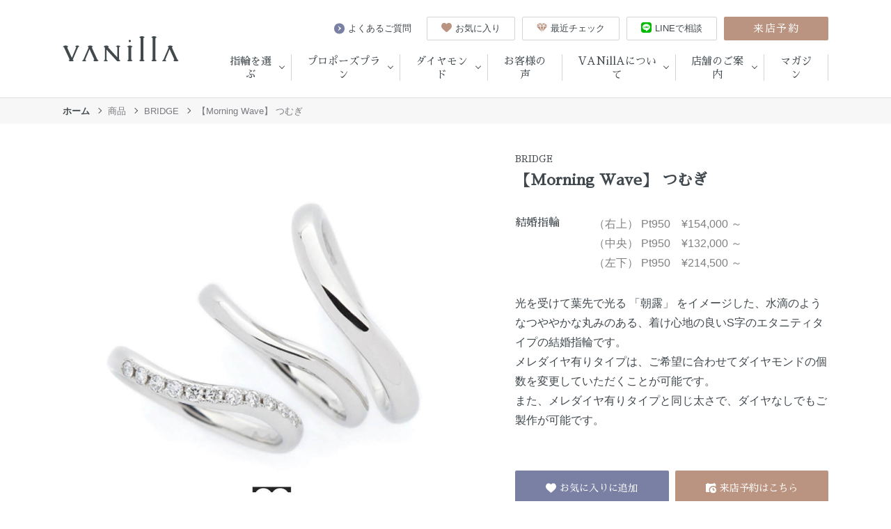

--- FILE ---
content_type: text/html; charset=UTF-8
request_url: https://vanillashop.me/products/15359/
body_size: 12901
content:
<!DOCTYPE html>
<html lang="ja" class=" screen--lg">

<head><!-- Google Tag Manager -->
        <script>(function(w,d,s,l,i){w[l]=w[l]||[];w[l].push({'gtm.start':
        new Date().getTime(),event:'gtm.js'});var f=d.getElementsByTagName(s)[0],
        j=d.createElement(s),dl=l!='dataLayer'?'&l='+l:'';j.async=true;j.src=
        'https://www.googletagmanager.com/gtm.js?id='+i+dl;f.parentNode.insertBefore(j,f);
        })(window,document,'script','dataLayer','GTM-PKGWCXJ');</script>
        <!-- End Google Tag Manager -->
            <meta charset="UTF-8">
    <meta name="format-detection" content="telephone=no,address=no,email=no">
    <title>【Morning Wave】 つむぎ | 広島市/福山市の結婚指輪・婚約指輪 VANillA(ヴァニラ)</title>
    <meta name="description" content="広島市・福山市で結婚指輪・婚約指輪を探すならヴァニラ。中国エリア最大級（約66ブランド5500本）、広島県随一の品揃えを誇る婚約指輪・結婚指輪（エンゲージリング・マリッジリング）専門店へ是非一度ご来店ください。">
    <meta name="keywords" content="結婚指輪,婚約指輪,広島,福山">
    <meta name="thumbnail" content="https://vanillashop.me/wp-content/themes/vanilla/cmn/img/common/thumbnail.jpg?v=202507230739" />
    <meta name='robots' content='max-image-preview:large' />
  <script>
    var ajaxurl = 'https://vanillashop.me/wp-admin/admin-ajax.php';
  </script>
<style id='wp-img-auto-sizes-contain-inline-css' type='text/css'>
img:is([sizes=auto i],[sizes^="auto," i]){contain-intrinsic-size:3000px 1500px}
/*# sourceURL=wp-img-auto-sizes-contain-inline-css */
</style>
<style id='wp-block-library-inline-css' type='text/css'>
:root{--wp-block-synced-color:#7a00df;--wp-block-synced-color--rgb:122,0,223;--wp-bound-block-color:var(--wp-block-synced-color);--wp-editor-canvas-background:#ddd;--wp-admin-theme-color:#007cba;--wp-admin-theme-color--rgb:0,124,186;--wp-admin-theme-color-darker-10:#006ba1;--wp-admin-theme-color-darker-10--rgb:0,107,160.5;--wp-admin-theme-color-darker-20:#005a87;--wp-admin-theme-color-darker-20--rgb:0,90,135;--wp-admin-border-width-focus:2px}@media (min-resolution:192dpi){:root{--wp-admin-border-width-focus:1.5px}}.wp-element-button{cursor:pointer}:root .has-very-light-gray-background-color{background-color:#eee}:root .has-very-dark-gray-background-color{background-color:#313131}:root .has-very-light-gray-color{color:#eee}:root .has-very-dark-gray-color{color:#313131}:root .has-vivid-green-cyan-to-vivid-cyan-blue-gradient-background{background:linear-gradient(135deg,#00d084,#0693e3)}:root .has-purple-crush-gradient-background{background:linear-gradient(135deg,#34e2e4,#4721fb 50%,#ab1dfe)}:root .has-hazy-dawn-gradient-background{background:linear-gradient(135deg,#faaca8,#dad0ec)}:root .has-subdued-olive-gradient-background{background:linear-gradient(135deg,#fafae1,#67a671)}:root .has-atomic-cream-gradient-background{background:linear-gradient(135deg,#fdd79a,#004a59)}:root .has-nightshade-gradient-background{background:linear-gradient(135deg,#330968,#31cdcf)}:root .has-midnight-gradient-background{background:linear-gradient(135deg,#020381,#2874fc)}:root{--wp--preset--font-size--normal:16px;--wp--preset--font-size--huge:42px}.has-regular-font-size{font-size:1em}.has-larger-font-size{font-size:2.625em}.has-normal-font-size{font-size:var(--wp--preset--font-size--normal)}.has-huge-font-size{font-size:var(--wp--preset--font-size--huge)}.has-text-align-center{text-align:center}.has-text-align-left{text-align:left}.has-text-align-right{text-align:right}.has-fit-text{white-space:nowrap!important}#end-resizable-editor-section{display:none}.aligncenter{clear:both}.items-justified-left{justify-content:flex-start}.items-justified-center{justify-content:center}.items-justified-right{justify-content:flex-end}.items-justified-space-between{justify-content:space-between}.screen-reader-text{border:0;clip-path:inset(50%);height:1px;margin:-1px;overflow:hidden;padding:0;position:absolute;width:1px;word-wrap:normal!important}.screen-reader-text:focus{background-color:#ddd;clip-path:none;color:#444;display:block;font-size:1em;height:auto;left:5px;line-height:normal;padding:15px 23px 14px;text-decoration:none;top:5px;width:auto;z-index:100000}html :where(.has-border-color){border-style:solid}html :where([style*=border-top-color]){border-top-style:solid}html :where([style*=border-right-color]){border-right-style:solid}html :where([style*=border-bottom-color]){border-bottom-style:solid}html :where([style*=border-left-color]){border-left-style:solid}html :where([style*=border-width]){border-style:solid}html :where([style*=border-top-width]){border-top-style:solid}html :where([style*=border-right-width]){border-right-style:solid}html :where([style*=border-bottom-width]){border-bottom-style:solid}html :where([style*=border-left-width]){border-left-style:solid}html :where(img[class*=wp-image-]){height:auto;max-width:100%}:where(figure){margin:0 0 1em}html :where(.is-position-sticky){--wp-admin--admin-bar--position-offset:var(--wp-admin--admin-bar--height,0px)}@media screen and (max-width:600px){html :where(.is-position-sticky){--wp-admin--admin-bar--position-offset:0px}}

/*# sourceURL=wp-block-library-inline-css */
</style><style id='global-styles-inline-css' type='text/css'>
:root{--wp--preset--aspect-ratio--square: 1;--wp--preset--aspect-ratio--4-3: 4/3;--wp--preset--aspect-ratio--3-4: 3/4;--wp--preset--aspect-ratio--3-2: 3/2;--wp--preset--aspect-ratio--2-3: 2/3;--wp--preset--aspect-ratio--16-9: 16/9;--wp--preset--aspect-ratio--9-16: 9/16;--wp--preset--color--black: #000000;--wp--preset--color--cyan-bluish-gray: #abb8c3;--wp--preset--color--white: #ffffff;--wp--preset--color--pale-pink: #f78da7;--wp--preset--color--vivid-red: #cf2e2e;--wp--preset--color--luminous-vivid-orange: #ff6900;--wp--preset--color--luminous-vivid-amber: #fcb900;--wp--preset--color--light-green-cyan: #7bdcb5;--wp--preset--color--vivid-green-cyan: #00d084;--wp--preset--color--pale-cyan-blue: #8ed1fc;--wp--preset--color--vivid-cyan-blue: #0693e3;--wp--preset--color--vivid-purple: #9b51e0;--wp--preset--gradient--vivid-cyan-blue-to-vivid-purple: linear-gradient(135deg,rgb(6,147,227) 0%,rgb(155,81,224) 100%);--wp--preset--gradient--light-green-cyan-to-vivid-green-cyan: linear-gradient(135deg,rgb(122,220,180) 0%,rgb(0,208,130) 100%);--wp--preset--gradient--luminous-vivid-amber-to-luminous-vivid-orange: linear-gradient(135deg,rgb(252,185,0) 0%,rgb(255,105,0) 100%);--wp--preset--gradient--luminous-vivid-orange-to-vivid-red: linear-gradient(135deg,rgb(255,105,0) 0%,rgb(207,46,46) 100%);--wp--preset--gradient--very-light-gray-to-cyan-bluish-gray: linear-gradient(135deg,rgb(238,238,238) 0%,rgb(169,184,195) 100%);--wp--preset--gradient--cool-to-warm-spectrum: linear-gradient(135deg,rgb(74,234,220) 0%,rgb(151,120,209) 20%,rgb(207,42,186) 40%,rgb(238,44,130) 60%,rgb(251,105,98) 80%,rgb(254,248,76) 100%);--wp--preset--gradient--blush-light-purple: linear-gradient(135deg,rgb(255,206,236) 0%,rgb(152,150,240) 100%);--wp--preset--gradient--blush-bordeaux: linear-gradient(135deg,rgb(254,205,165) 0%,rgb(254,45,45) 50%,rgb(107,0,62) 100%);--wp--preset--gradient--luminous-dusk: linear-gradient(135deg,rgb(255,203,112) 0%,rgb(199,81,192) 50%,rgb(65,88,208) 100%);--wp--preset--gradient--pale-ocean: linear-gradient(135deg,rgb(255,245,203) 0%,rgb(182,227,212) 50%,rgb(51,167,181) 100%);--wp--preset--gradient--electric-grass: linear-gradient(135deg,rgb(202,248,128) 0%,rgb(113,206,126) 100%);--wp--preset--gradient--midnight: linear-gradient(135deg,rgb(2,3,129) 0%,rgb(40,116,252) 100%);--wp--preset--font-size--small: 13px;--wp--preset--font-size--medium: 20px;--wp--preset--font-size--large: 36px;--wp--preset--font-size--x-large: 42px;--wp--preset--spacing--20: 0.44rem;--wp--preset--spacing--30: 0.67rem;--wp--preset--spacing--40: 1rem;--wp--preset--spacing--50: 1.5rem;--wp--preset--spacing--60: 2.25rem;--wp--preset--spacing--70: 3.38rem;--wp--preset--spacing--80: 5.06rem;--wp--preset--shadow--natural: 6px 6px 9px rgba(0, 0, 0, 0.2);--wp--preset--shadow--deep: 12px 12px 50px rgba(0, 0, 0, 0.4);--wp--preset--shadow--sharp: 6px 6px 0px rgba(0, 0, 0, 0.2);--wp--preset--shadow--outlined: 6px 6px 0px -3px rgb(255, 255, 255), 6px 6px rgb(0, 0, 0);--wp--preset--shadow--crisp: 6px 6px 0px rgb(0, 0, 0);}:where(.is-layout-flex){gap: 0.5em;}:where(.is-layout-grid){gap: 0.5em;}body .is-layout-flex{display: flex;}.is-layout-flex{flex-wrap: wrap;align-items: center;}.is-layout-flex > :is(*, div){margin: 0;}body .is-layout-grid{display: grid;}.is-layout-grid > :is(*, div){margin: 0;}:where(.wp-block-columns.is-layout-flex){gap: 2em;}:where(.wp-block-columns.is-layout-grid){gap: 2em;}:where(.wp-block-post-template.is-layout-flex){gap: 1.25em;}:where(.wp-block-post-template.is-layout-grid){gap: 1.25em;}.has-black-color{color: var(--wp--preset--color--black) !important;}.has-cyan-bluish-gray-color{color: var(--wp--preset--color--cyan-bluish-gray) !important;}.has-white-color{color: var(--wp--preset--color--white) !important;}.has-pale-pink-color{color: var(--wp--preset--color--pale-pink) !important;}.has-vivid-red-color{color: var(--wp--preset--color--vivid-red) !important;}.has-luminous-vivid-orange-color{color: var(--wp--preset--color--luminous-vivid-orange) !important;}.has-luminous-vivid-amber-color{color: var(--wp--preset--color--luminous-vivid-amber) !important;}.has-light-green-cyan-color{color: var(--wp--preset--color--light-green-cyan) !important;}.has-vivid-green-cyan-color{color: var(--wp--preset--color--vivid-green-cyan) !important;}.has-pale-cyan-blue-color{color: var(--wp--preset--color--pale-cyan-blue) !important;}.has-vivid-cyan-blue-color{color: var(--wp--preset--color--vivid-cyan-blue) !important;}.has-vivid-purple-color{color: var(--wp--preset--color--vivid-purple) !important;}.has-black-background-color{background-color: var(--wp--preset--color--black) !important;}.has-cyan-bluish-gray-background-color{background-color: var(--wp--preset--color--cyan-bluish-gray) !important;}.has-white-background-color{background-color: var(--wp--preset--color--white) !important;}.has-pale-pink-background-color{background-color: var(--wp--preset--color--pale-pink) !important;}.has-vivid-red-background-color{background-color: var(--wp--preset--color--vivid-red) !important;}.has-luminous-vivid-orange-background-color{background-color: var(--wp--preset--color--luminous-vivid-orange) !important;}.has-luminous-vivid-amber-background-color{background-color: var(--wp--preset--color--luminous-vivid-amber) !important;}.has-light-green-cyan-background-color{background-color: var(--wp--preset--color--light-green-cyan) !important;}.has-vivid-green-cyan-background-color{background-color: var(--wp--preset--color--vivid-green-cyan) !important;}.has-pale-cyan-blue-background-color{background-color: var(--wp--preset--color--pale-cyan-blue) !important;}.has-vivid-cyan-blue-background-color{background-color: var(--wp--preset--color--vivid-cyan-blue) !important;}.has-vivid-purple-background-color{background-color: var(--wp--preset--color--vivid-purple) !important;}.has-black-border-color{border-color: var(--wp--preset--color--black) !important;}.has-cyan-bluish-gray-border-color{border-color: var(--wp--preset--color--cyan-bluish-gray) !important;}.has-white-border-color{border-color: var(--wp--preset--color--white) !important;}.has-pale-pink-border-color{border-color: var(--wp--preset--color--pale-pink) !important;}.has-vivid-red-border-color{border-color: var(--wp--preset--color--vivid-red) !important;}.has-luminous-vivid-orange-border-color{border-color: var(--wp--preset--color--luminous-vivid-orange) !important;}.has-luminous-vivid-amber-border-color{border-color: var(--wp--preset--color--luminous-vivid-amber) !important;}.has-light-green-cyan-border-color{border-color: var(--wp--preset--color--light-green-cyan) !important;}.has-vivid-green-cyan-border-color{border-color: var(--wp--preset--color--vivid-green-cyan) !important;}.has-pale-cyan-blue-border-color{border-color: var(--wp--preset--color--pale-cyan-blue) !important;}.has-vivid-cyan-blue-border-color{border-color: var(--wp--preset--color--vivid-cyan-blue) !important;}.has-vivid-purple-border-color{border-color: var(--wp--preset--color--vivid-purple) !important;}.has-vivid-cyan-blue-to-vivid-purple-gradient-background{background: var(--wp--preset--gradient--vivid-cyan-blue-to-vivid-purple) !important;}.has-light-green-cyan-to-vivid-green-cyan-gradient-background{background: var(--wp--preset--gradient--light-green-cyan-to-vivid-green-cyan) !important;}.has-luminous-vivid-amber-to-luminous-vivid-orange-gradient-background{background: var(--wp--preset--gradient--luminous-vivid-amber-to-luminous-vivid-orange) !important;}.has-luminous-vivid-orange-to-vivid-red-gradient-background{background: var(--wp--preset--gradient--luminous-vivid-orange-to-vivid-red) !important;}.has-very-light-gray-to-cyan-bluish-gray-gradient-background{background: var(--wp--preset--gradient--very-light-gray-to-cyan-bluish-gray) !important;}.has-cool-to-warm-spectrum-gradient-background{background: var(--wp--preset--gradient--cool-to-warm-spectrum) !important;}.has-blush-light-purple-gradient-background{background: var(--wp--preset--gradient--blush-light-purple) !important;}.has-blush-bordeaux-gradient-background{background: var(--wp--preset--gradient--blush-bordeaux) !important;}.has-luminous-dusk-gradient-background{background: var(--wp--preset--gradient--luminous-dusk) !important;}.has-pale-ocean-gradient-background{background: var(--wp--preset--gradient--pale-ocean) !important;}.has-electric-grass-gradient-background{background: var(--wp--preset--gradient--electric-grass) !important;}.has-midnight-gradient-background{background: var(--wp--preset--gradient--midnight) !important;}.has-small-font-size{font-size: var(--wp--preset--font-size--small) !important;}.has-medium-font-size{font-size: var(--wp--preset--font-size--medium) !important;}.has-large-font-size{font-size: var(--wp--preset--font-size--large) !important;}.has-x-large-font-size{font-size: var(--wp--preset--font-size--x-large) !important;}
/*# sourceURL=global-styles-inline-css */
</style>

<style id='classic-theme-styles-inline-css' type='text/css'>
/*! This file is auto-generated */
.wp-block-button__link{color:#fff;background-color:#32373c;border-radius:9999px;box-shadow:none;text-decoration:none;padding:calc(.667em + 2px) calc(1.333em + 2px);font-size:1.125em}.wp-block-file__button{background:#32373c;color:#fff;text-decoration:none}
/*# sourceURL=/wp-includes/css/classic-themes.min.css */
</style>
<link rel='stylesheet' id='archives-cal-calendrier-css' href='https://vanillashop.me/wp-content/plugins/archives-calendar-widget/themes/calendrier.css?ver=1.0.15' type='text/css' media='all' />
<link rel='stylesheet' id='wp-pagenavi-css' href='https://vanillashop.me/wp-content/plugins/wp-pagenavi/pagenavi-css.css?ver=2.70' type='text/css' media='all' />
<link rel='stylesheet' id='__EPYT__style-css' href='https://vanillashop.me/wp-content/plugins/youtube-embed-plus/styles/ytprefs.min.css?ver=14.2.1.2' type='text/css' media='all' />
<style id='__EPYT__style-inline-css' type='text/css'>

                .epyt-gallery-thumb {
                        width: 33.333%;
                }
                
/*# sourceURL=__EPYT__style-inline-css */
</style>
<script type="text/javascript" src="https://vanillashop.me/wp-includes/js/jquery/jquery.min.js?ver=3.7.1" id="jquery-core-js"></script>
<script type="text/javascript" src="https://vanillashop.me/wp-includes/js/jquery/jquery-migrate.min.js?ver=3.4.1" id="jquery-migrate-js"></script>
<script type="text/javascript" src="https://vanillashop.me/wp-content/plugins/archives-calendar-widget/admin/js/jquery.arcw-init.js?ver=1.0.15" id="jquery-arcw-js"></script>
<script type="text/javascript" id="__ytprefs__-js-extra">
/* <![CDATA[ */
var _EPYT_ = {"ajaxurl":"https://vanillashop.me/wp-admin/admin-ajax.php","security":"5c47ca6fce","gallery_scrolloffset":"20","eppathtoscripts":"https://vanillashop.me/wp-content/plugins/youtube-embed-plus/scripts/","eppath":"https://vanillashop.me/wp-content/plugins/youtube-embed-plus/","epresponsiveselector":"[\"iframe.__youtube_prefs__\",\"iframe[src*='youtube.com']\",\"iframe[src*='youtube-nocookie.com']\",\"iframe[data-ep-src*='youtube.com']\",\"iframe[data-ep-src*='youtube-nocookie.com']\",\"iframe[data-ep-gallerysrc*='youtube.com']\"]","epdovol":"1","version":"14.2.1.2","evselector":"iframe.__youtube_prefs__[src], iframe[src*=\"youtube.com/embed/\"], iframe[src*=\"youtube-nocookie.com/embed/\"]","ajax_compat":"","maxres_facade":"eager","ytapi_load":"light","pause_others":"","stopMobileBuffer":"1","facade_mode":"","not_live_on_channel":"","vi_active":"","vi_js_posttypes":[]};
//# sourceURL=__ytprefs__-js-extra
/* ]]> */
</script>
<script type="text/javascript" src="https://vanillashop.me/wp-content/plugins/youtube-embed-plus/scripts/ytprefs.min.js?ver=14.2.1.2" id="__ytprefs__-js"></script>
<link rel="canonical" href="https://vanillashop.me/products/15359/" />
<link rel='shortlink' href='https://vanillashop.me/?p=15359' />
            <meta name="viewport" content="width=1130, user-scalable=yes">
        <link rel="stylesheet" href="https://vanillashop.me/wp-content/themes/vanilla/cmn/css/style.css?v=202507230739" />
        <script src="//ajax.googleapis.com/ajax/libs/jquery/1.12.4/jquery.min.js"></script>
        <script>
            window.jQuery || document.write('<script src="https://vanillashop.me/wp-content/themes/vanilla/cmn/js/jquery/jquery-1.12.4.min.js?v=202507230739"><\/script>');
        </script>
        <script src="https://vanillashop.me/wp-content/themes/vanilla/cmn/js/vendor/modernizr.custom.js?v=202507230739"></script>
    <link href="https://fonts.googleapis.com/css2?family=Open+Sans:wght@400;700&family=Roboto&family=Roboto+Condensed:ital,wght@0,400;0,700;1,700&family=Sawarabi+Mincho&display=swap" rel="stylesheet">
    <!-- IE9フォールバック -->
    <!--[if lte IE 9]>
    <link rel="stylesheet" href="https://vanillashop.me/wp-content/themes/vanilla/cmn/css/ie9.css?v=202507230739" />
    <![endif]-->
    <link rel="canonical" href="https://vanillashop.me/products/15359/" />
                <meta property="og:title" content="【Morning Wave】 つむぎ | 広島市/福山市の結婚指輪・婚約指輪 VANillA(ヴァニラ)" />
            <meta property="og:site_name" content="広島市/福山市の結婚指輪・婚約指輪 VANillA(ヴァニラ)" />
            <meta property="og:url" content="https://vanillashop.me/products/15359/" />
            <meta property="og:description" content="広島市・福山市で結婚指輪・婚約指輪を探すならヴァニラ。中国エリア最大級（約66ブランド5500本）、広島県随一の品揃えを誇る婚約指輪・結婚指輪（エンゲージリング・マリッジリング）専門店へ是非一度ご来店ください。" />
            <meta property="og:type" content="article" />
            <meta property="og:image" content="https://vanillashop.me/wp-content/uploads/2020/05/cfdec860c2408bdff55cd600f1ba1c30-1024x1024.jpg">

            <meta name="twitter:card" content="summary" />
            <meta property="og:url" content="https://vanillashop.me/products/15359/" />
            <meta property="og:title" content="【Morning Wave】 つむぎ | 広島市/福山市の結婚指輪・婚約指輪 VANillA(ヴァニラ)" />
            <meta property="og:description" content="広島市・福山市で結婚指輪・婚約指輪を探すならヴァニラ。中国エリア最大級（約66ブランド5500本）、広島県随一の品揃えを誇る婚約指輪・結婚指輪（エンゲージリング・マリッジリング）専門店へ是非一度ご来店ください。" />
            <meta property="og:image" content="https://vanillashop.me/wp-content/uploads/2020/05/cfdec860c2408bdff55cd600f1ba1c30-1024x1024.jpg" />
                <link rel="apple-touch-icon" sizes="180x180" href="https://vanillashop.me/wp-content/themes/vanilla/cmn/img/common/favicons/apple-touch-icon.png?v=202507230739">
    <link rel="icon" type="image/png" sizes="32x32" href="https://vanillashop.me/wp-content/themes/vanilla/cmn/img/common/favicons//favicon-32x32.png?v=202507230739">
    <link rel="icon" type="image/png" sizes="16x16" href="https://vanillashop.me/wp-content/themes/vanilla/cmn/img/common/favicons//favicon-16x16.png?v=202507230739">
    <link rel="manifest" href="https://vanillashop.me/wp-content/themes/vanilla/cmn/img/common/favicons//site.webmanifest?v=202507230739">
    <meta name="msapplication-TileColor" content="#da532c">
    <meta name="theme-color" content="#ffffff">
</head>

<body class="" data-spy="scroll" data-target="#pageMenu" data-offset="200"><!-- Google Tag Manager (noscript) -->
        <noscript><iframe src="https://www.googletagmanager.com/ns.html?id=GTM-PKGWCXJ"
        height="0" width="0" style="display:none;visibility:hidden"></iframe></noscript>
        <!-- End Google Tag Manager (noscript) -->
          
  <header class="header ">

    <div class="large-container">

      <h1 class="header-logo">
        <a href="/" class="header-logo__link hover">
          <img src="https://vanillashop.me/wp-content/themes/vanilla/cmn/img/common/logo.svg?v=202507230739" alt="">
        </a>
      </h1>

      <div class="header__container">
        <nav id="headerNav" class="gnav">
          <div class="gnav__container">

            
<div class="gnav__group hasChild">
  <div class="gnav__item">
    <div class="gnav__ttl">指輪を選ぶ</div>
  </div>
  <div class="gnav__children">
    <div class="gnav__children__container">

      <div class="gnav__children__wrap">

                  <div class="gnav__children__contents gnavPictures">
            <h2 class="gnav__children__title">種類から選ぶ</h2>
            <div class="gnav__children__wrap gnav__children__pictures">
  <a href="/?s=&ringType%5B%5D=engagement-ring" class="gnav__children__picture">
    <div class="gnav__children__picture__img" style="background-image:url(https://vanillashop.me/wp-content/themes/vanilla/cmn/img/common/gnav_pic01.jpg?v=202507230739);"></div>
    <h3 class="gnav__children__picture__title">婚約指輪</h3>
  </a>

  <a href="/?s=&ringType%5B%5D=wedding-rings" class="gnav__children__picture">
    <div class="gnav__children__picture__img" style="background-image:url(https://vanillashop.me/wp-content/themes/vanilla/cmn/img/common/gnav_pic02.jpg?v=202507230739);"></div>
    <h3 class="gnav__children__picture__title">結婚指輪</h3>
  </a>

  <a href="/?s=&ringType%5B%5D=set-rings" class="gnav__children__picture">
    <div class="gnav__children__picture__img" style="background-image:url(https://vanillashop.me/wp-content/themes/vanilla/cmn/img/common/gnav_pic03.jpg?v=202507230739);"></div>
    <h3 class="gnav__children__picture__title">セットリング</h3>
  </a>
</div>          </div>
        
        <div class="gnav__children__contents gnavShort">
          <h2 class="gnav__children__title">その他の選び方</h2>
          <ul class="gnav__children__list">
            <li class="gnav__children__list__item">
              <a href="/ring-brands/" class="gnav__children__list__link">ブランドから選ぶ</a>
            </li>
            <li class="gnav__children__list__item">
              <a href="/ring-design/" class="gnav__children__list__link">デザインから選ぶ</a>
            </li>
            <li class="gnav__children__list__item">
              <a href="/ring-taste/" class="gnav__children__list__link">テイストから選ぶ</a>
            </li>
          </ul>
        </div>

        <div class="gnav__children__contents gnavShort sp-none">
          <h2 class="gnav__children__title">特集</h2>
          <ul class="gnav__children__list">
            <li class="gnav__children__list__item">
              <a href="/choice/" class="gnav__children__list__link">指輪選びの流れ</a>
            </li>
          </ul>
        </div>

      </div>
    </div>
  </div>
</div>
            <div class="gnav__group hasChild">
  <div class="gnav__item">
    <div class="gnav__ttl">プロポーズプラン</div>
  </div>
  <div class="gnav__children">
    <div class="gnav__children__container">
      <h2 class="gnav__children__title">
        <a href="/propose/" class="gnav__children__title__link">
          プロポーズプラン
          <div class="arrow__icon">
            <svg role="img" class="icon arrow">
              <use xlink:href="https://vanillashop.me/wp-content/themes/vanilla/cmn/img/common/svg.svg?v=202507230739#arrow" />
            </svg>
          </div>
        </a>
      </h2>

      <div class="gnav__children__propose">
        <div class="gnav__children__wrap">

          <a href="/propose/propose-01/" class="gnav__children__propose__item">
            <div class="gnav__children__propose__img sp-none" style="background-image:url(https://vanillashop.me/wp-content/themes/vanilla/cmn/img/common/gnav_propose01.jpg?v=202507230739);"></div>
            <h3 class="gnav__children__propose__title">プロポーズリングプラン</h3>
          </a>

          <a href="/propose/propose-02/" class="gnav__children__propose__item">
            <div class="gnav__children__propose__img sp-none" style="background-image:url(https://vanillashop.me/wp-content/themes/vanilla/cmn/img/common/gnav_propose02.jpg?v=202507230739);"></div>
            <h3 class="gnav__children__propose__title">オーダーメイドプラン</h3>
          </a>

          <a href="/propose/propose-03/" class="gnav__children__propose__item">
            <div class="gnav__children__propose__img sp-none" style="background-image:url(https://vanillashop.me/wp-content/themes/vanilla/cmn/img/common/gnav_propose03.jpg?v=202507230739);"></div>
            <h3 class="gnav__children__propose__title">トゥデイズリングプラン</h3>
          </a>

          <a href="/propose/propose-04/" class="gnav__children__propose__item">
            <div class="gnav__children__propose__img sp-none" style="background-image:url(https://vanillashop.me/wp-content/themes/vanilla/cmn/img/common/gnav_propose04.jpg?v=202507230739);"></div>
            <h3 class="gnav__children__propose__title">ダイヤモンドプロポーズプラン</h3>
          </a>

        </div>
      </div>

    </div>
  </div>
</div>
            <div class="gnav__group hasChild">
  <div class="gnav__item">
    <div class="gnav__ttl">ダイヤモンド</div>
  </div>
  <div class="gnav__children">
    <div class="gnav__children__container">

      <h2 class="gnav__children__title">
        <a href="/diamond/" class="gnav__children__title__link">
          ヴァニラのダイヤモンド
          <div class="arrow__icon">
            <svg role="img" class="icon arrow">
              <use xlink:href="https://vanillashop.me/wp-content/themes/vanilla/cmn/img/common/svg.svg?v=202507230739#arrow" />
            </svg>
          </div>
        </a>
      </h2>
      <div class="gnav__children__wrap">

        <div class="gnav__children__contents gnav__children__contents--full">
          <ul class="gnav__children__list gnav__children__list--wrap">
            <li class="gnav__children__list__item">
              <a href="/diamond/commitmentdiamond/" class="gnav__children__list__link">ダイヤモンドへのこだわり</a>
            </li>
            <li class="gnav__children__list__item">
              <a href="/diamond/brilliance/" class="gnav__children__list__link">ダイヤモンドの輝きについて</a>
            </li>
            <li class="gnav__children__list__item">
              <a href="/diamond/4c/" class="gnav__children__list__link">ダイヤモンドの4C</a>
            </li>
            <li class="gnav__children__list__item">
              <a href="/diamond/forevermark/" class="gnav__children__list__link">DE BEERS FOREVERMARK</a>
            </li>
            <li class="gnav__children__list__item">
              <a href="/diamond/melediamond/" class="gnav__children__list__link">メレダイヤモンドの品質</a>
            </li>
            <li class="gnav__children__list__item">
              <a href="/diamond/appraisal/" class="gnav__children__list__link">ダイヤモンドの鑑定について</a>
            </li>
          </ul>
        </div>

      </div>
    </div>
  </div>
</div>
            <div class="gnav__group hasChild pc-none">
              <div class="gnav__item">
                <div class="gnav__ttl">特集</div>
              </div>
              <div class="gnav__children">
                <div class="gnav__children__container">
                  <div class="gnav__children__wrap">
                    <ul class="gnav__children__list">
                      <li class="gnav__children__list__item">
                        <a href="/choice/" class="gnav__children__list__link">指輪選びの流れ</a>
                      </li>
                    </ul>
                  </div>
                </div>
              </div>
            </div>

            <div class="gnav__group">
              <a href="/voice/" class="gnav__item">
                <div class="gnav__ttl">お客様の声</div>
              </a>
            </div>

                          <div class="gnav__group hasChild">
  <div class="gnav__item">
    <div class="gnav__ttl">VANillAについて</div>
  </div>
  <div class="gnav__children">
    <div class="gnav__children__container">

      <div class="gnav__children__wrap">

        <div class="gnav__children__contents">
          <h2 class="gnav__children__title">サービス</h2>
          <ul class="gnav__children__list">
            <li class="gnav__children__list__item">
              <a href="/service/option/" class="gnav__children__list__link">オプション</a>
            </li>
            <li class="gnav__children__list__item">
              <a href="/service/arrange/" class="gnav__children__list__link">アレンジ</a>
            </li>
            <li class="gnav__children__list__item">
              <a href="/service/aftermaintenance/" class="gnav__children__list__link">アフターメンテナンス</a>
            </li>
          </ul>
        </div>

        <div class="gnav__children__contents">
          <h2 class="gnav__children__title">
            <a href="/reason/" class="gnav__children__title__link">
              ヴァニラ 5つの選ばれる理由
              <div class="arrow__icon">
                <svg role="img" class="icon arrow">
                  <use xlink:href="https://vanillashop.me/wp-content/themes/vanilla/cmn/img/common/svg.svg?v=202507230739#arrow" />
                </svg>
              </div>
            </a>
          </h2>
          <ul class="gnav__children__list">

            <li class="gnav__children__list__item">
              <a href="/reason/design/" class="gnav__children__list__link">デザイン</a>
            </li>

            <li class="gnav__children__list__item">
              <a href="/reason/concierge/" class="gnav__children__list__link">コンシェルジュ</a>
            </li>

            <li class="gnav__children__list__item">
              <a href="/reason/diamond/" class="gnav__children__list__link">ダイヤモンド</a>
            </li>

            <li class="gnav__children__list__item">
              <a href="/reason/service/" class="gnav__children__list__link">サービス</a>
            </li>

            <li class="gnav__children__list__item">
              <a href="/reason/shop/" class="gnav__children__list__link">ショップ</a>
            </li>

          </ul>
        </div>

        <div class="gnav__children__contents">
          <h2 class="gnav__children__title">会社情報</h2>
          <ul class="gnav__children__list">
            <li class="gnav__children__list__item">
              <a href="/about/" class="gnav__children__list__link">会社概要</a>
            </li>
            <li class="gnav__children__list__item">
              <a href="/history/" class="gnav__children__list__link">会社使命・沿革</a>
            </li>
          </ul>
        </div>

      </div>
    </div>
  </div>
</div>            
                          <div class="gnav__group hasChild hasBdr">
  <div class="gnav__item">
    <div class="gnav__ttl">店舗のご案内</div>
  </div>
  <div class="gnav__children">
    <div class="gnav__children__container">

      <div class="gnav__children__store">
        <div class="gnav__children__wrap">

          <a href="/fukuyama/" class="gnav__children__store__item">
            <div class="gnav__children__store__img sp-none" style="background-image:url(https://vanillashop.me/wp-content/themes/vanilla/cmn/img/common/gnav_store01.jpg?v=202507230739);"></div>
            <h3 class="gnav__children__store__title">ヴァニラ 福山本店</h3>
          </a>

          <a href="/hiroshima/" class="gnav__children__store__item">
            <div class="gnav__children__store__img sp-none" style="background-image:url(https://vanillashop.me/wp-content/themes/vanilla/cmn/img/common/gnav_store02.jpg?v=202507230739);"></div>
            <h3 class="gnav__children__store__title">ヴァニラ 広島店</h3>
          </a>

        </div>
      </div>

    </div>
  </div>
</div>            
            <div class="gnav__group">
              <a href="/magazine/" class="gnav__item">
                <div class="gnav__ttl">マガジン</div>
              </a>
            </div>

            <div class="gnav__group pc-none">
              <a href="/faq/" class="gnav__item">
                <div class="gnav__ttl">よくあるご質問</div>
              </a>
            </div>

            
            <div class="gnav__sp-title pc-none">ヴァニラについて</div>

            
                      </div>
          <!-- /.gnav__container -->
        </nav>
        <!-- /#headerNav -->
                  <div class="utility-nav">
  <a href="/faq/" class="utility-nav__item__text sp-none">
    <div class="arrow__icon">
      <svg role="img" class="icon arrow">
        <use xlink:href="https://vanillashop.me/wp-content/themes/vanilla/cmn/img/common/svg.svg?v=202507230739#arrow" />
      </svg>
    </div>
    よくあるご質問
  </a>
  <a href="/favorite/" class="utility-nav__item__btn favoriteBtn sp-none">
    <svg role="img" class="icon icon-like">
      <use xlink:href="https://vanillashop.me/wp-content/themes/vanilla/cmn/img/common/svg.svg?v=202507230739#icon-like" />
    </svg>
    お気に入り
  </a>
  <a href="/checklist/" class="utility-nav__item__btn checklistBtn sp-none">
    <svg role="img" class="icon icon-recent">
      <use xlink:href="https://vanillashop.me/wp-content/themes/vanilla/cmn/img/common/svg.svg?v=202507230739#icon-recent" />
    </svg>
    最近チェック
  </a>
  <a href="/line/" class="utility-nav__item__btn line">
    <svg role="img" class="icon icon-line">
      <use xlink:href="https://vanillashop.me/wp-content/themes/vanilla/cmn/img/common/svg.svg?v=202507230739#icon-line" />
    </svg>
    LINEで相談
    <div class="arrow__icon pc-none">
      <svg role="img" class="icon arrow">
        <use xlink:href="https://vanillashop.me/wp-content/themes/vanilla/cmn/img/common/svg.svg?v=202507230739#arrow" />
      </svg>
    </div>
  </a>
  <a href="/reservation/" class="utility-nav__item utility-nav__contact favoriteLinkCheck" onclick="gtag('event', 'click', {'event_category': 'reservation','event_label': 'reservation'})">
    <div class="utility-nav__item__smp pc-none">
      <svg role="img" class="icon icon-smp">
        <use xlink:href="https://vanillashop.me/wp-content/themes/vanilla/cmn/img/common/svg.svg?v=202507230739#icon-smp" />
      </svg>
    </div>
    来店予約
    <div class="arrow__icon pc-none">
      <svg role="img" class="icon arrow">
        <use xlink:href="https://vanillashop.me/wp-content/themes/vanilla/cmn/img/common/svg.svg?v=202507230739#arrow" />
      </svg>
    </div>
  </a>
</div>              </div>

    </div>
      </header>
  <!-- /.header -->

  <main class="product product-single">
    <div class="breadcrumb">
    <div class="container">
      <div class="breadcrumb-wrap">
        <a href="https://vanillashop.me/" class="breadcrumb-item breadcrumb-item--home">ホーム</a>
                    <a href="https://vanillashop.me/products/" class="breadcrumb-item">商品</a>
                      <a href="https://vanillashop.me/ring-brand/bridge/" class="breadcrumb-item">BRIDGE</a>
                      <span class="breadcrumb-item">【Morning Wave】 つむぎ</span>
              </div>
    </div>
  </div>

  <div class="container">

    <section class="product-article">

            <div class="product-gallery">

        <div class="product-gallery__main">
          <div class="product-gallery__images">
                                                        <div class="product-gallery__image" style="background-image: url('https://vanillashop.me/wp-content/uploads/2020/05/cfdec860c2408bdff55cd600f1ba1c30-1024x1024.jpg');" data-index="0"></div>
                                              <div class="product-gallery__image" style="background-image: url('https://vanillashop.me/wp-content/uploads/2020/05/c94ce477e7acaccb2df371b6500d2e16-1024x1024.jpg');" data-index="1"></div>
                              
              
                      </div>
        </div>

        <div class="product-gallery__sub">
          <div class="product-gallery__thumbs">
                                                        <div class="product-gallery__thumb" data-index="0">
                  <div class="product-gallery__thumb__inner" style="background-image: url('https://vanillashop.me/wp-content/uploads/2020/05/cfdec860c2408bdff55cd600f1ba1c30-300x300.jpg');"></div>
                </div>
                                              <div class="product-gallery__thumb" data-index="1">
                  <div class="product-gallery__thumb__inner" style="background-image: url('https://vanillashop.me/wp-content/uploads/2020/05/c94ce477e7acaccb2df371b6500d2e16-300x300.jpg');"></div>
                </div>
                                                                  </div>
        </div>

      </div>
      <!--product-gallery-->

      <div class="product-contents">
        <div class="product-contents__head">
                                <div class="product-contents__head__brand">
              BRIDGE            </div>
                    <h1 class="product-contents__head__title">【Morning Wave】 つむぎ</h1>
        </div>
        <!--product-contents__head-->

        
                <div class="product-contents__price">

          
                      
                          <dl class="product-contents__price__list">
                <dt class="product-contents__price__head">結婚指輪</dt>
                <dd class="product-contents__price__body">
                  （右上） Pt950　¥154,000 ～<br />
（中央） Pt950　¥132,000 ～<br />
（左下） Pt950　¥214,500 ～                </dd>
              </dl>
                      
                      
                      
                              </div>

        <div class="product-contents__body">
          <p>光を受けて葉先で光る 「朝露」 をイメージした、水滴のようなつややかな丸みのある、着け心地の良いS字のエタニティタイプの結婚指輪です。</p>
<p>メレダイヤ有りタイプは、ご希望に合わせてダイヤモンドの個数を変更していただくことが可能です。</p>
<p>また、メレダイヤ有りタイプと同じ太さで、ダイヤなしでもご製作が可能です。</p>
<p>&nbsp;</p>
        </div>
        <!--product-contents__body-->

        <div class="product-contents__btns">
          <a href="" class="product-contents__btn" id="product-contents__favorite" data-id="15359">
            <div class="product-contents__btn__inner">
              <svg role="img" class="icon icon-like">
                <use xlink:href="https://vanillashop.me/wp-content/themes/vanilla/cmn/img/common/svg.svg?v=202507230739#icon-like" />
              </svg>
              <div class="product-contents__btn__label">お気に入りに追加</div>
            </div>
          </a>
          <input type="hidden" name="favoriteCheck" value="15359">
          <a href="/favorite-check/" class="product-contents__btn" id="product-contents__reservation" data-id="15359">
            <div class="product-contents__btn__inner">
              <svg role="img" class="icon icon-reserve">
                <use xlink:href="https://vanillashop.me/wp-content/themes/vanilla/cmn/img/common/svg.svg?v=202507230739#icon-reserve" />
              </svg>
              <div class="product-contents__btn__label">来店予約はこちら</div>
            </div>
          </a>
        </div>
        <!--product-contents__btns-->

                  <div class="product-contents__brand-concept">
            <h2 class="product-contents__title">ブランドコンセプト</h2>
            <p class="product-contents__brand-concept__text">
              【 ブランド名：ブリッジ 】<br />
おふたりの想いを架ける「橋わたし」を意味するブリッジ。シンプルで王道な婚約指輪と結婚指輪を、熟練のクラフトマンが丁寧にお作りしているブランドです。            </p>
            <a href="/ring-brand/bridge/" class="product-contents__brand-concept__link">
              <svg role="img" class="icon arrow">
                <use xlink:href="https://vanillashop.me/wp-content/themes/vanilla/cmn/img/common/svg.svg?v=202507230739#arrow" />
              </svg>
              BRIDGEの商品一覧</a>
          </div>
          <!-- product-contents__body__brand-concept-->
        
                  <div class="product-contents__detail">
            <h2 class="product-contents__title">商品詳細</h2>

            <div class="product-contents__detail__contents">
              <div>
<div>
<div>
<div>
<div>
<div><span style="font-size: 14px;"><strong>【お互いの歴史を重ねる2人の“はしわたし”がコンセプト】</strong></span></div>
</div>
</div>
<div><span style="font-size: 14px;"><strong>・ </strong>いくつもの橋を渡って出会い、今度は2人でいくつもの橋を渡ってゆく…「つながる・きらめく・架ける・安定感」のイメージを持つ橋は、揺るぎない絆で結ばれる結婚のイメージにぴったりです。<br />
</span></div>
<div><span style="font-size: 14px;"><strong>・ </strong>指輪には、橋の名前や川の名前にちなんだ名前がつけられ、名前にインスパイアされたデザインに仕上げています。</span></div>
</div>
<div>
<div>
<div>
<div>
<div>
<div>
<hr />
</div>
</div>
<p><strong style="font-size: 14px;">【こだわりの金属素材「オリジナル・ハードプラチナ」を使用しています</strong><strong style="font-size: 14px;">】</strong></p>
</div>
</div>
<div>
<div>
<div><span style="font-size: 14px;"><strong>・ </strong>BRIDGEのプラチナ素材は、世界基準の純度95%、その中でも特にプラチナのきめ細かい美しさが際立ち高い強度を確保できるルテニウムを特殊配合したハードプラチナにてお作りしています。</span></div>
<div><span style="font-size: 14px;"><strong>・ </strong>一般的なプラチナよりも耐久性が強く、末長く安心してご愛用いただけるようお作りしています。</span></div>
<div>
<hr />
</div>
</div>
<p><strong style="font-size: 14px;">【熟練職人が手作業で丹念に仕上げるメイド・イン・ジャパンの逸品</strong><strong style="font-size: 14px;">】</strong></p>
</div>
</div>
<div>
<div>
<div>
<div><span style="font-size: 14px;"><strong>・ </strong>世界的にも高い評価をされる日本国内の宝飾生産専門職人がお客様のサイズに合わせて１点１点丁寧に手作業で製作いたします。</span></div>
<div><span style="font-size: 14px;"><strong>・ </strong>通常の仕上げからさらに全体に約７%の磨きを入れて丹念に丹念に仕上げることで既製品では無い上質感を指先で感じていただけます。</span></div>
</div>
</div>
</div>
<div>
<div>
<hr />
<p><span style="font-size: 14px;"><strong>【商品仕様】</strong></span></p>
</div>
</div>
</div>
<div>
<div><span style="font-size: 14px;"><strong>・ </strong>素材 ： Pt950 ・K18WG ・ K18YG ・ K18PG からお選びいただけます。</span></div>
<div>
<div><span style="font-size: 14px;"><strong>・ </strong>リング内側① ： リングの内側にお好きな誕生石をお留めいただけます。</span></div>
<div><span style="font-size: 14px;"><strong>・ </strong>リング内側② ： リングの内側にご希望のメッセージ刻印をお入れいただけます。</span></div>
</div>
</div>
</div>
<div><span style="font-size: 14px;"><strong>・ </strong>表面ダイヤ① ： ダイヤモンドをお好きな個数に変更可能です。（※ ダイヤ無しの場合 ： ¥ 132,000 ～ )</span></div>
<div><span style="font-size: 14px;"><strong>・ </strong>表面ダイヤ② ： ピンクダイヤモンドに変更可能です。</span></div>
<div><span style="font-size: 14px;"><strong>・ </strong>表面加工 ： リング表面の仕上げをお好きな表面加工に変更可能です。（※ 表面加工の種類 ： グロス仕上げ・ヘアライン仕上げ・マット仕上げ）</span></div>
</div>
            </div>
          </div>
          <!-- product-contents__body__detail-->
        
      </div>
    </section>

  </div>

  <section class="product-recommend">

    <div class="container">
      <div class="product-recommend__wrap">
        <div class="product-recommend__head">
          <h2 class="product-recommend__head__title">あなたにおすすめの商品</h2>
          <a href="/products/" class="product-recommend__head__link">
            <div class="product-recommend__head__link__inner">
              READ MORE
              <div class="product-recommend__head__icon">
                <svg role="img" class="icon arrow">
                  <use xlink:href="https://vanillashop.me/wp-content/themes/vanilla/cmn/img/common/svg.svg?v=202507230739#arrow" />
                </svg>
              </div>
            </div>
          </a>
        </div>

        <div class="product-contents__category">
          <h2 class="product-contents__category__title">カテゴリ</h2>
          <div class="product-contents__category__wrap">
                        
                                                                                <a href="/?s=&ringType%5B%5D=wedding-rings" class="product-contents__category__link">結婚指輪</a>
                                          
                                                                                <a href="/?s=&ringTaste%5B%5D=japanese" class="product-contents__category__link">和テイスト</a>
                                                    <a href="/?s=&ringTaste%5B%5D=elegant" class="product-contents__category__link">エレガント</a>
                                                    <a href="/?s=&ringTaste%5B%5D=simple" class="product-contents__category__link">シンプル</a>
                                                    <a href="/?s=&ringTaste%5B%5D=stylish" class="product-contents__category__link">スタイリッシュ</a>
                                                    <a href="/?s=&ringTaste%5B%5D=platinum" class="product-contents__category__link">プラチナ</a>
                                          
                                                                                <a href="/?s=&ringDesign%5B%5D=s-shape" class="product-contents__category__link">S字(ウェーブ)</a>
                                                    <a href="/?s=&ringDesign%5B%5D=eternity" class="product-contents__category__link">エタニティ</a>
                                                    <a href="/?s=&ringDesign%5B%5D=wide" class="product-contents__category__link">幅広</a>
                                                    <a href="/?s=&ringDesign%5B%5D=standard" class="product-contents__category__link">標準幅</a>
                                          
                                                                                <a href="/?s=&ringMaterials%5B%5D=platinum" class="product-contents__category__link">プラチナ</a>
                                          
                                                                                <a href="/?s=&ringWidth%5B%5D=general" class="product-contents__category__link">普通</a>
                                                    <a href="/?s=&ringWidth%5B%5D=wide" class="product-contents__category__link">幅広</a>
                                          
                                                                                <a href="/?s=&ringPrice%5B%5D=30-40" class="product-contents__category__link">30~40万円</a>
                                          
                                                                                <a href="/?s=&ringBrand%5B%5D=bridge" class="product-contents__category__link">BRIDGE</a>
                                                    </div>
        </div>

                                          <div class="product-recommend__body">
          <div class="product-recommend__items">
                                                                                                                      <a href="https://vanillashop.me/products/43787/" class="product-list__item">
                  <div class="product-list__image" style="background-image:url('https://vanillashop.me/wp-content/uploads/2024/05/c4987042e0084f4d8896e9e858c0df42.jpg');">
                                      </div>
                  <div class="product-list__body">
                                        <div class="product-list__brand">AMATSU</div>
                    <h2 class="product-list__title">《NEW》　久 &#8211; kyu &#8211;</h2>
                  </div>
                </a>
                                                                                                <a href="https://vanillashop.me/products/43771/" class="product-list__item">
                  <div class="product-list__image" style="background-image:url('https://vanillashop.me/wp-content/uploads/2024/05/1e47227c5809be82a206d20f91847758.jpg');">
                                      </div>
                  <div class="product-list__body">
                                        <div class="product-list__brand">AMATSU</div>
                    <h2 class="product-list__title">《NEW》　久 &#8211; kyu &#8211;</h2>
                  </div>
                </a>
                                                                                                <a href="https://vanillashop.me/products/43786/" class="product-list__item">
                  <div class="product-list__image" style="background-image:url('https://vanillashop.me/wp-content/uploads/2024/05/703d3238827c48e0e5dc0b256286a941.jpg');">
                                      </div>
                  <div class="product-list__body">
                                        <div class="product-list__brand">AMATSU</div>
                    <h2 class="product-list__title">《NEW》　斎 &#8211; sai &#8211;</h2>
                  </div>
                </a>
                                                                                                <a href="https://vanillashop.me/products/43769/" class="product-list__item">
                  <div class="product-list__image" style="background-image:url('https://vanillashop.me/wp-content/uploads/2024/05/913a14f9940c4058117eeb3c2b83b2a1.jpg');">
                                      </div>
                  <div class="product-list__body">
                                        <div class="product-list__brand">AMATSU</div>
                    <h2 class="product-list__title">《NEW》　斎 &#8211; sai &#8211;</h2>
                  </div>
                </a>
                                                                                                <a href="https://vanillashop.me/products/43780/" class="product-list__item">
                  <div class="product-list__image" style="background-image:url('https://vanillashop.me/wp-content/uploads/2024/05/040b5508137571b6e81b882f5e44c908.jpg');">
                                      </div>
                  <div class="product-list__body">
                                        <div class="product-list__brand">AMATSU</div>
                    <h2 class="product-list__title">《NEW》　仙 &#8211; sen &#8211;</h2>
                  </div>
                </a>
                                                  </div>
        </div>
      </div>

      <div class="product-recommend__wrap">
        <div class="product-recommend__head">
          <h2 class="product-recommend__head__title">最近チェックした商品</h2>
          <a href="/checklist/" class="product-recommend__head__link">
            <div class="product-recommend__head__link__inner">
              READ MORE
              <div class="product-recommend__head__icon">
                <svg role="img" class="icon arrow">
                  <use xlink:href="https://vanillashop.me/wp-content/themes/vanilla/cmn/img/common/svg.svg?v=202507230739#arrow" />
                </svg>
              </div>
            </div>
          </a>
        </div>
        <div class="product-recommend__body">
          <div class="product-recommend__list"></div>
        </div>
      </div>
    </div>

  </section>

  
                    <section class="product-bnr">

      <div class="bnr-slider__wrap">
        <div class="bnr-slider">
                                                                                                                                    <a href="https://vanillashop.me/reason/service/" class="bnr-slider__item"><img src="https://vanillashop.me/wp-content/uploads/2021/05/9d95a283a112c9e96ee73ce9c95afef7.jpg"></a>
                                                                                                                  <a href="https://vanillashop.me/service/aftermaintenance/" class="bnr-slider__item"><img src="https://vanillashop.me/wp-content/uploads/2021/05/af1fa238dcb7de422ba8cf409980e125.jpg"></a>
                                                                      </div>
      </div>

    </section>
  

</main>
<footer class="footer">

      <section class="footer-contact">
  <div class="container">
    <div class="footer-contact__left">
      <h3 class="footer-contact__ttl">来店のご予約はこちら</h3>
      <p class="footer-contact__txt">ゆっくりお選びいただけるよう来店予約を承っております。<br>リングの下見やご試着だけでもお気軽にご利用ください。</p>

      <a href="/reservation/" class="footer-contact__btn hover favoriteLinkCheck" onclick="gtag('event', 'click', {'event_category': 'reservation','event_label': 'reservation'})">
        <div class="footer-contact__btn-inner-txt">
          <span class="footer-contact__btn-smp">
            <svg role="img" class="icon icon-smp">
              <use xlink:href="https://vanillashop.me/wp-content/themes/vanilla/cmn/img/common/svg.svg?v=202507230739#icon-smp" />
            </svg>
          </span>
          <div class="change-btn-text">ご来店予約</div>
        </div>
        <div class="footer-contact__btn-arrow">
          <svg role="img" class="icon icon-arrow">
            <use xlink:href="https://vanillashop.me/wp-content/themes/vanilla/cmn/img/common/svg.svg?v=202507230739#arrow" />
          </svg>
        </div>
      </a>

    </div>

    <div class="footer-contact__right">
      <a href="/line/" class="footer-contact__line hover" onclick="gtag('event', 'click', {'event_category': 'line','event_label': 'line'})">
        <div class="footer-contact__inner">
          <div class="footer-contact__contents">
            <h3 class="footer-contact__ttl">
              <div class="footer-contact__ttl-wrap">
                <div class="footer-contact__line__icon">
                  <svg role="img" class="icon icon-line">
                    <use xlink:href="https://vanillashop.me/wp-content/themes/vanilla/cmn/img/common/svg.svg?v=202507230739#icon-line" />
                  </svg>
                </div>
                LINEでのご相談はこちら
              </div>
            </h3>
            <p class="footer-contact__txt">ご相談やご質問などは、「LINE」でお気軽に<br class="sp-none">ご相談ください。</p>
          </div>
        </div>
      </a>

      <a href="/contact/" class="footer-contact__link hover" onclick="gtag('event', 'click', {'event_category': 'contact','event_label': 'contact'})">
        <h3 class="footer-contact__link-ttl">お問い合わせはこちら</h3>
      </a>

    </div>

  </div>
</section>  
  <a href="#" data-scroll class="footer__to-top"></a>

  <section class="footer-contents">

    <div class="container">

      <div class="footer-info">
        <div class="footer-info__logo">
          <a href="/" class="footer-info__logo hover"><img src="https://vanillashop.me/wp-content/themes/vanilla/cmn/img/common/footer_logo.png?v=202507230739" alt=""></a>
          <div class="footer-bottom__icons">

  <a href="https://www.pinterest.jp/vanillashopme/_created/" class="footer-bottom__icon" target="_blank" rel="noopener">
    <svg role="img" class="icon icon-pintarest">
      <use xlink:href="https://vanillashop.me/wp-content/themes/vanilla/cmn/img/common/svg.svg?v=202507230739#icon-pintarest" />
    </svg>
  </a>

  <a href="https://www.youtube.com/channel/UCtCwPsZX_x-fg4IcwGgOFCQ" class="footer-bottom__icon" target="_blank" rel="noopener">
    <svg role="img" class="icon icon-youtube">
      <use xlink:href="https://vanillashop.me/wp-content/themes/vanilla/cmn/img/common/svg.svg?v=202507230739#icon-youtube" />
    </svg>
  </a>

</div>        </div>

        <div class="footer-info__item">
          <h3 class="footer-info__ttl">ヴァニラ 福山本店</h3>
          <p class="footer-info__txt">721-0973 福山市南蔵王町2丁目10-17</p>
          <div class="footer-info__tel">
            <a href="tel:084-983-3388">TEL：084-983-3388</a>
          </div>
          <div class="footer-bottom__icons">

  <a href="https://instagram.com/vanilla_fukuyama?r=nametag" class="footer-bottom__icon" target="_blank" rel="noopener">
    <svg role="img" class="icon icon-instagram">
      <use xlink:href="https://vanillashop.me/wp-content/themes/vanilla/cmn/img/common/svg.svg?v=202507230739#icon-instagram" />
    </svg>
  </a>

  <a href="https://vt.tiktok.com/ZS5K1ByW/" class="footer-bottom__icon" target="_blank" rel="noopener">
    <svg role="img" class="icon icon-tiktok">
      <use xlink:href="https://vanillashop.me/wp-content/themes/vanilla/cmn/img/common/svg.svg?v=202507230739#icon-tiktok" />
    </svg>
  </a>

  <a href="https://www.facebook.com/VANillA.fukuyama/" class="footer-bottom__icon" target="_blank" rel="noopener">
    <svg role="img" class="icon icon-facebook">
      <use xlink:href="https://vanillashop.me/wp-content/themes/vanilla/cmn/img/common/svg.svg?v=202507230739#icon-facebook" />
    </svg>
  </a>

  <a href="https://x.com/vanilla_f_jw?s=11&t=J5hO8cxyjApR4G1TdEBLGA" class="footer-bottom__icon" target="_blank" rel="noopener">
    <svg role="img" class="icon icon-twitter">
      <use xlink:href="https://vanillashop.me/wp-content/themes/vanilla/cmn/img/common/svg.svg?v=202507230739#icon-twitter" />
    </svg>
  </a>

</div>        </div>

        <div class="footer-info__item">
          <h3 class="footer-info__ttl">ヴァニラ 広島店</h3>
          <p class="footer-info__txt">730-0036 広島市中区袋町8-10</p>
          <div class="footer-info__tel">
            <a href="tel:082-259-3888">TEL：082-259-3888</a>
          </div>
          <div class="footer-bottom__icons">

  <a href="https://instagram.com/vanilla_hiroshima?r=nametag" class="footer-bottom__icon" target="_blank" rel="noopener">
    <svg role="img" class="icon icon-instagram">
      <use xlink:href="https://vanillashop.me/wp-content/themes/vanilla/cmn/img/common/svg.svg?v=202507230739#icon-instagram" />
    </svg>
  </a>

  <a href="https://vt.tiktok.com/ZS5KkVb2/" class="footer-bottom__icon" target="_blank" rel="noopener">
    <svg role="img" class="icon icon-tiktok">
      <use xlink:href="https://vanillashop.me/wp-content/themes/vanilla/cmn/img/common/svg.svg?v=202507230739#icon-tiktok" />
    </svg>
  </a>

  <a href="https://www.facebook.com/vanilla.h.0705/" class="footer-bottom__icon" target="_blank" rel="noopener">
    <svg role="img" class="icon icon-facebook">
      <use xlink:href="https://vanillashop.me/wp-content/themes/vanilla/cmn/img/common/svg.svg?v=202507230739#icon-facebook" />
    </svg>
  </a>

  <a href="https://x.com/vanilla_h_jw?s=11&t=J5hO8cxyjApR4G1TdEBLGA" class="footer-bottom__icon" target="_blank" rel="noopener">
    <svg role="img" class="icon icon-twitter">
      <use xlink:href="https://vanillashop.me/wp-content/themes/vanilla/cmn/img/common/svg.svg?v=202507230739#icon-twitter" />
    </svg>
  </a>

</div>        </div>

                  <a href="/reservation/" class="footer-info__btn favoriteLinkCheck" onclick="gtag('event', 'click', {'event_category': 'reservation','event_label': 'reservation'})">
            <div class="footer-info__btn-inner">
              <svg role="img" class="icon icon-smp">
                <use xlink:href="https://vanillashop.me/wp-content/themes/vanilla/cmn/img/common/svg.svg?v=202507230739#icon-smp" />
              </svg>ご来店予約
            </div>
          </a>
        
      </div>

    </div>

  </section>

  <section class="footer-bottom">
    <div class="container">
      <div class="footer-copyright">
        <small class="footer-copyright__txt">Copyright VANillA All rights reserved.</small>
      </div>
    </div>
  </section>

</footer>
<script src="https://vanillashop.me/wp-content/themes/vanilla/cmn/js/vendor/svg4everybody.min.js?v=202507230739"></script>
<script>
  svg4everybody();
</script>
<script src="https://vanillashop.me/wp-content/themes/vanilla/cmn/js/common.js?v=202507230739"></script>
<script type="text/javascript">
  if (/MSIE \d|Trident.*rv:/.test(navigator.userAgent)) {
    document.write('<script src="https://vanillashop.me/wp-content/themes/vanilla/cmn/js/vendor/stickyfill.min.js?v=202507230739"><\/script>');
    document.write('<script>var elem = document.querySelectorAll(\'.sticky\');Stickyfill.add(elem);<\/script>');
  }
</script>
<script type="speculationrules">
{"prefetch":[{"source":"document","where":{"and":[{"href_matches":"/*"},{"not":{"href_matches":["/wp-*.php","/wp-admin/*","/wp-content/uploads/*","/wp-content/*","/wp-content/plugins/*","/wp-content/themes/vanilla/*","/*\\?(.+)"]}},{"not":{"selector_matches":"a[rel~=\"nofollow\"]"}},{"not":{"selector_matches":".no-prefetch, .no-prefetch a"}}]},"eagerness":"conservative"}]}
</script>
<script type="text/javascript" src="https://vanillashop.me/wp-content/plugins/youtube-embed-plus/scripts/fitvids.min.js?ver=14.2.1.2" id="__ytprefsfitvids__-js"></script>
</body>

</html>

--- FILE ---
content_type: text/html; charset=UTF-8
request_url: https://vanillashop.me/wp-admin/admin-ajax.php
body_size: 241
content:
                                                                                      <a href="https://vanillashop.me/products/15359/" class="product-list__item">

            
              <div class="product-list__image" style="background-image:url('https://vanillashop.me/wp-content/uploads/2020/05/cfdec860c2408bdff55cd600f1ba1c30.jpg');">
                              </div>
              <div class="product-list__body">
                                <div class="product-list__brand">BRIDGE</div>
                <h2 class="product-list__title">【Morning Wave】 つむぎ</h2>
                                  <div class="product-list__favorite favoriteIcon" data-id="15359">
                    <svg role="img" class="icon icon-favorite">
                      <use xlink:href="https://vanillashop.me/wp-content/themes/vanilla/cmn/img/common/svg.svg?v=202507230739#icon-favorite" />
                    </svg>
                  </div>
                              </div>
                        </a>
                                                    <div id="totalPosts" data-total="1"></div>
  

--- FILE ---
content_type: text/html; charset=UTF-8
request_url: https://vanillashop.me/wp-admin/admin-ajax.php
body_size: 100
content:
                                                                                                    <a href="https://vanillashop.me/products/15359/" class="product-list__item">

            
              <div class="product-list__image" style="background-image:url('https://vanillashop.me/wp-content/uploads/2020/05/cfdec860c2408bdff55cd600f1ba1c30.jpg');">
                              </div>
              <div class="product-list__body">
                                <div class="product-list__brand">BRIDGE</div>
                <h2 class="product-list__title">【Morning Wave】 つむぎ</h2>
                              </div>
                        </a>
                                                

--- FILE ---
content_type: text/html; charset=UTF-8
request_url: https://vanillashop.me/wp-admin/admin-ajax.php
body_size: -2
content:
                                                                                                    <a href="https://vanillashop.me/products/15359/" class="sp-menu__list__item" style="background-image:url('https://vanillashop.me/wp-content/uploads/2020/05/cfdec860c2408bdff55cd600f1ba1c30.jpg');">
                      </a>
                              

--- FILE ---
content_type: text/html; charset=UTF-8
request_url: https://vanillashop.me/wp-admin/admin-ajax.php
body_size: 513
content:
<p><span style="color: #5975c9;"><strong><span style="font-size: 14px;"><span style="background-color: #ffffff; font-size: 14px;">※ 当日ご予約希望の場合は、ご希望時間の1時間前までに、</span></span></strong></span></p>
<p><span style="color: #5975c9;"><strong><span style="font-size: 14px;"><span style="background-color: #ffffff; font-size: 14px;">必ず<span style="font-size: 16px;"> 【お電話】</span> にてご予約をお願いします。</span></span></strong></span></p>
<p><span style="font-size: 14px; color: #5975c9;">※ 営業時間は 《11:00〜19:30》 となります。</span></p>
<p>&nbsp;</p>
<h3><span style="font-size: 14px;"><strong>■ 2月の 《営業日》 について</strong></span></h3>
<p><span style="font-size: 14px;">2月月間の営業日につきまして、</span></p>
<p><span style="font-size: 14px;">全店舗にて <span style="color: #5b68b5;"><strong>《通常営業》</strong> </span>いたします。</span></p>
<p><span style="font-size: 14px;">また祝日の<strong>11</strong></span><span style="color: #5b68b5;"><strong>日（水）・ 23日（月）も《通常営業》</strong> </span><span style="font-size: 14px;">いたします。</span></p>
<p>&nbsp;</p>
<h3><span style="font-size: 14px;"><strong>■ 2</strong><strong>月の 《定休日》 について</strong></span></h3>
<p><span style="font-size: 14px;">ヴァニラは毎週火曜日を <span style="font-size: 16px;"><span style="text-decoration: underline;"><span style="color: #5b68b5;"><strong>《</strong></span></span></span><span style="font-size: 16px;"><span style="text-decoration: underline;"><span style="color: #5b68b5;"><strong>店休日》</strong></span></span></span>をいただいております。</span></p>
<p><span style="font-size: 14px;">2月は下記日程となります。</span></p>
<p>&nbsp;</p>
<p class="p1"><span style="font-size: 14px;"><span class="s1">・ 2月3</span><span class="s1">日 （火）  店休日</span></span></p>
<p><span style="font-size: 14px;"><span class="s1">・ 2月10</span><span class="s1">日 （火）  店休日</span></span></p>
<p><span style="font-size: 14px;"><span class="s1">・ 2月17</span><span class="s1">日 （火）  店休日</span></span></p>
<p><span style="font-size: 14px;"><span class="s1">・ 2月24</span><span class="s1">日 （火）  店休日</span></span></p>
<p>&nbsp;</p>
